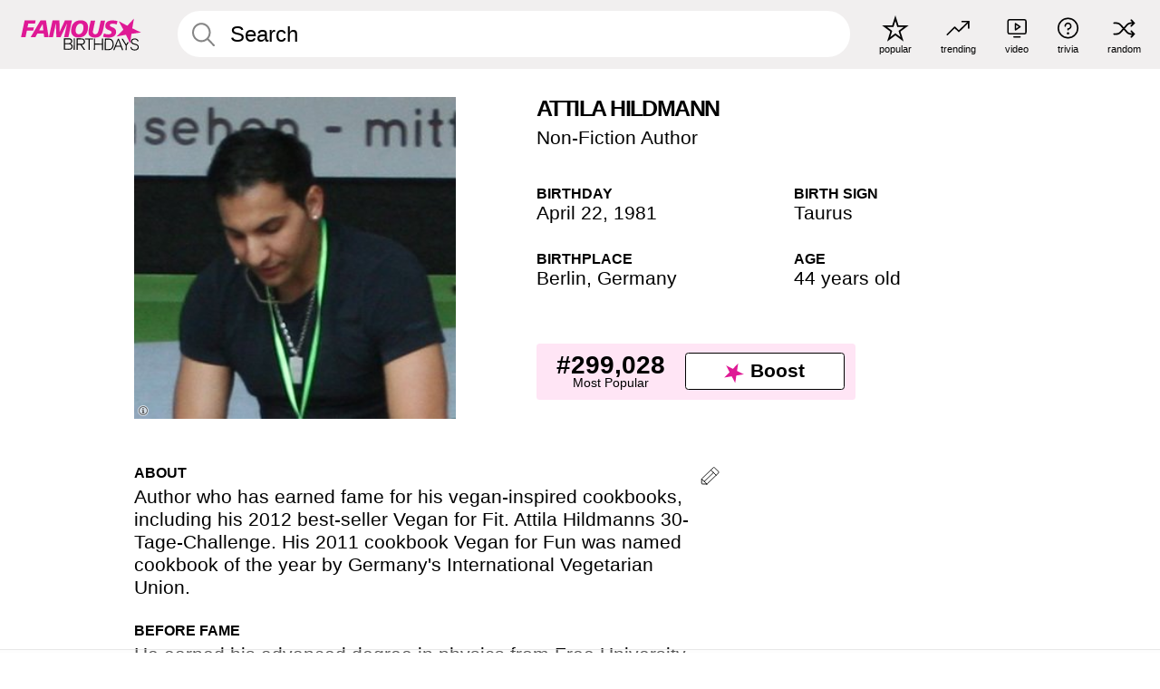

--- FILE ---
content_type: text/html; charset=UTF-8
request_url: https://www.famousbirthdays.com/people/attila-hildmann.html
body_size: 5646
content:
<!DOCTYPE html>
<html class="no-js" lang= "en" >
  <head>
    <link rel="preconnect" href="https://a.pub.network/" crossorigin />
    <link rel="preconnect" href="https://c.pub.network/" crossorigin />
    <link rel="preconnect" href="https://d.pub.network/" crossorigin />
    <link rel="preconnect" href="https://c.amazon-adsystem.com" crossorigin />
    <link rel="preconnect" href="https://s.amazon-adsystem.com" crossorigin />


     
            <link rel="preload" href="https://www.famousbirthdays.com/faces/hildmann-attila-image.jpg"  as="image"  >      
          
    <meta charset="utf-8">
        <meta http-equiv="X-UA-Compatible" content="IE=edge">

    <meta name="viewport" content="width=device-width, initial-scale=1">
    <title>Attila Hildmann - Age, Family, Bio | Famous Birthdays </title>
    <meta name="description" content="Attila Hildmann: his birthday, what he did before fame, his family life, fun trivia facts, popularity rankings, and more.">

    <link rel="icon" href="/favicon.ico" sizes="any">
    <link rel="apple-touch-icon" href="/apple-touch-icon.png">
    <link rel="manifest" href="/manifest.json">
    <style>
      [id^='famousbirthdays_']{
        display:flex;align-items:center;justify-content:center;flex-direction:column;
        min-height:calc(var(--height) + var(--fsAddBuffer, 0px));
        height:calc(var(--height) + var(--fsAddBuffer, 0px));
        width:100%;
      }
      #famousbirthdays_incontent_1,
      #famousbirthdays_incontent_2,
      #famousbirthdays_incontent_3,
      #famousbirthdays_incontent_4,
      #famousbirthdays_leaderboard { --height:250px; }
      @media (min-width:768px){
        #famousbirthdays_incontent_1,
        #famousbirthdays_incontent_2,
        #famousbirthdays_incontent_3,
        #famousbirthdays_leaderboard { --height:90px; }
        #famousbirthdays_siderail_right_1 { --height:600px; width:300px; }
        #famousbirthdays_siderail_right_2 { --height:250px; width:300px; }
      }
    </style>

    <link rel="stylesheet" href="/static/css/combined.min.css?v434">

  

        
    
          <script data-cfasync="false" type="text/javascript">
    var freestar = freestar || {};
    freestar.queue = freestar.queue || [];
    freestar.config = freestar.config || {};
    freestar.config.enabled_slots = [];
    freestar.initCallback = function () { (freestar.config.enabled_slots.length === 0) ? freestar.initCallbackCalled = false : freestar.newAdSlots(freestar.config.enabled_slots) }
</script>
<script src="https://a.pub.network/famousbirthdays-com/pubfig.min.js" data-cfasync="false" async></script>
<script>
var useSSL="https:"==document.location.protocol</script>
    
           <meta name="twitter:card" content="summary_large_image">
      <meta name="twitter:title" content="Attila Hildmann">
      <meta name="twitter:site" content="FamousBirthdays">
      <meta name="twitter:description" content="Fun facts: before fame, family life, popularity rankings, and more.">
      <meta name="twitter:url" content="https://www.famousbirthdays.com/people/attila-hildmann.html">
      <meta name="twitter:image:src" content="https://www.famousbirthdays.com/faces/hildmann-attila-image.jpg">
      <meta name="twitter:domain" content="FamousBirthdays.com">

      <meta property="og:site_name" content="Famous Birthdays"/>
      <meta property="og:type" content="website"/>
      <meta property="og:url" content="https://www.famousbirthdays.com/people/attila-hildmann.html"/>
      <meta property="og:title" content="Attila Hildmann"/>
      <meta property="og:image" content="https://www.famousbirthdays.com/faces/hildmann-attila-image.jpg"/>
      <meta property="og:image:secure_url" content="https://www.famousbirthdays.com/faces/hildmann-attila-image.jpg"/>
      <meta property="og:description" content="Fun facts: before fame, family life, popularity rankings, and more."/>
    
                <script type="application/ld+json">{
        "@context": "https://schema.org",
        "@type": "Person",
        "@id": "https://www.famousbirthdays.com/people/attila-hildmann.html#person",
        "url": "https://www.famousbirthdays.com/people/attila-hildmann.html",
        "name": "Attila Hildmann",
        "givenName": "Attila",
                "familyName": "Hildmann",
                                "image": "https://www.famousbirthdays.com/faces/hildmann-attila-image.jpg",
                "description": "Author who has earned fame for his vegan-inspired cookbooks, including his 2012 best-seller Vegan for Fit. Attila Hildmanns 30-Tage-Challenge. His 2011 cookbook Vegan for Fun was named cookbook of the year by Germany's International Vegetarian Union. ",
        "jobTitle": "Non-Fiction Author",
        "birthDate": "1981-04-22",
        "birthPlace": { 
          "@type": "Place", 
          "name": "Berlin, Germany" 
        }  
      }</script>
    
    

    
  </head>
  <body>
    <div class="site-header">
  <a href="/" class="site-header__home" aria-label="To Famous Birthdays homepage">
    <span class="site-header__logo">
      <svg class="icon icon--logo-fb">
        <use xlink:href="/static/fonts/famous-icons.svg#icon-logo-fb"></use>
      </svg>
    </span>
    <span class="site-header__logo-mobile">
      <svg class="icon icon--logo-fb-mobile">
        <use xlink:href="/static/fonts/famous-icons.svg#icon-logo-fb-mobile"></use>
      </svg>
    </span>
  </a>
  <form id="fb_search" class="search  " role="form" name="fb_search" action="/search" method="post">
	<fieldset>
	    <input autocomplete="off" id="main-search" type="search" name="q" placeholder=" Search " class="type-24-26 search-bar"  aria-label="Enter Celebrity or Date" maxlength="80"  data-dark_theme="0" >
	    <div class="search-button">
	      <svg class="icon icon--search">
	        <use xlink:href="/static/fonts/famous-icons.svg#icon-search"></use>
	      </svg>
	    </div>  
	    <button type="submit" class="search-submit" aria-label="Search"></button>
	    <ul  id="autocomplete-suggestions"  class="autocomplete-suggestions search-suggestions " ></ul>
	    
	</fieldset>
</form>



  <div class="site-navigation">
    <a href="/most-popular-people.html" title="popular">
      <span class="site-navigation__icon">
        <svg class="icon icon--popular">
          <use xlink:href="/static/fonts/famous-icons.svg#icon-popular"></use>
        </svg>
      </span>
      <span>popular</span>
    </a>
    <a href="/trending" title="trending">
      <span class="site-navigation__icon">
        <svg class="icon icon--trending">
          <use xlink:href="/static/fonts/famous-icons.svg#icon-trending"></use>
        </svg>
      </span>
      <span>trending</span>
    </a>

        <a href="/video" title="video">
      <span class="site-navigation__icon">
        <svg class="icon icon--qa">
          <use xlink:href="/static/fonts/famous-icons.svg#icon-qa"></use>
        </svg>
      </span>
      <span>video</span>
    </a>
        <a href="/trivia" title="trivia">
      <span class="site-navigation__icon">
        <svg class="icon icon--trivia">
          <use xlink:href="/static/fonts/famous-icons.svg#icon-trivia"></use>
        </svg>
      </span>
      <span>trivia</span>
    </a>
    <a id="random-person" href="#" title="random" class="random-person">
      <span class="site-navigation__icon">
        <svg class="icon icon--random">
          <use xlink:href="/static/fonts/famous-icons.svg#icon-random"></use>
        </svg>
      </span>
      <span>random</span>
    </a>
  </div>
</div>
    <main class=" layout--is-narrow ">
       <div class="section-row modifierSize section-row--size-xs section-half-bottom">
	<div class="bio-module">
		<div class="column">
			
								<div class="profile-pictures-carousel">
					<div class="profile-pictures-carousel__viewport">
						<div class="profile-pictures-carousel__slide slide-0">
					        <img src="https://www.famousbirthdays.com/faces/hildmann-attila-image.jpg" alt="">
					    </div>
					</div>
				</div>

				<div class="profile-pictures-carousel__randomizer">
				    <a id="random-person-mobile" href="#" title="Random" class="random-person-mobile hidden-sm hidden-md hidden-lg">
				      <svg class="icon icon--random">
				        <use xlink:href="/static/fonts/famous-icons.svg#icon-random"></use>
				      </svg>
				    </a>
				  </div>
							
						    <div class="icon-trivia-touch-region">
			    </div>
				<svg class="icon icon--trivia img-src">
					<use xlink:href="/static/fonts/famous-icons.svg#icon-img-src"></use>
				</svg>
				<div class="img-src-overlay">
					

					<div class="img-src-overlay-content">
												<a href="Kamera" target="_blank" rel="noopener" rel="nofollow">Source</a>
																		&nbsp;&nbsp;
						<a href="https://creativecommons.org/licenses/by/2.0/" target="_blank" rel="noopener" rel="nofollow">License</a>
											</div>
				
				</div>
					</div>

		<div class="column">
			<div class="bio-module__info">
				<h1 class="type-34">
		        <span class="bio-module__first-name">Attila Hildmann</span>
		        						      </h1>
		      				<p class="type-20-24 bio-module__profession">
					<a href="https://www.famousbirthdays.com/profession/nonfictionauthor.html"> 
						Non-Fiction Author
					</a>
				</p>
			  
			  	<div class="bio-module__person-attributes">
			  					  		<p>
			          <span class="type-16-18">
			          	 Birthday 			          </span>
			          <span>
			          																<a href="/april22.html">April 22</a>,    <a href="/year/1981.html">1981</a> 									          </span>
			        </p>
			        
			        			        <p>
			          <span class="type-16-18">Birth Sign</span>
			          <span><a  href="/astrology/taurus.html">Taurus</a></span>
			        </p>
			        
			        <p>
			          <span class="type-16-18">Birthplace</span>
			          <span>
			          																<a href="https://www.famousbirthdays.com/city/berlin-germany.html">Berlin</a>,													
																					<a href="/birthplace/germany.html">Germany</a>
																          </span>
			        </p>

			        			        <p>
			          <span class="type-16-18">Age </span>
			          <span><a href="/age/44.html">44 years old</a></span>
			        </p>
			        			  	</div>
			</div>

						<div class="bio-module__boost-block">
				<div class="boost-block type-14-16">
					<p>
			          <span class="boost-block__rank type-36">#299,028</span>
			          <span>Most Popular</span>
			        </p>
			        <button id="btn-boost" class="bar-button type-28 btn-boost" type="button">
			        	<span class="icon">
					      <svg class="icon icon--logo-fb-mobile">
					        <use xlink:href="/static/fonts/famous-icons.svg#icon-logo-fb-mobile"></use>
					      </svg>
					    </span>
				    	<span>Boost</span>
				    </button>
				</div>
							</div>
					</div>
	</div>
</div>

<div class="section-row modifierSize section-row--size-s section-no-bottom">
	<div class="about-container">
		<div class="about">
			<div class="about-module section-half-bottom-desktop">
				<h2>About </h2>
  				<p>Author who has earned fame for his vegan-inspired cookbooks, including his 2012 best-seller Vegan for Fit. Attila Hildmanns 30-Tage-Challenge. His 2011 cookbook Vegan for Fun was named cookbook of the year by Germany's International Vegetarian Union. </p>

  				<h2>Before Fame</h2>
				<p>He earned his advanced degree in physics from Free University of Berlin. </p>

				<h2>Trivia</h2>
				<p>He was a contestant on the 2016 season of Let's Dance. He has also appeared on the TV programs Volle Kanne on ZDF and the SWR's Nachtcafé,</p>

				<h2>Family Life</h2>
				<p>He was inspired to turn to vegetarianism in 2000 after witnessing his father's death from a heart attack from eating too much meat. His mother's name is Ursel. </p>

				<h2>Associated With</h2>
				<p >He and <a href="https://www.famousbirthdays.com/people/luke-mockridge.html">Luke Mockridge</a> competed against one another in April 2017 on the popular German TV series Schlag den Star.</p>


				
								<div class="inline-banners inline-banners-profile hidden-md hidden-lg">
					<div align="center" data-freestar-ad="__300x250" id="famousbirthdays_incontent_4">
  <script data-cfasync="false" type="text/javascript">
    freestar.config.enabled_slots.push({ placementName: "famousbirthdays_incontent_4", slotId: "famousbirthdays_incontent_4" });
  </script>
</div>



				</div>
								
				<a id="btn-edit" href="#" class="to-edit btn-edit" data-url="attila-hildmann.html" title="Send Suggestion">
					<svg class="icon icon--pencil">
					  	<use xlink:href="/static/fonts/famous-icons.svg#icon-pencil"></use>
					</svg>
				</a>
			</div>

			
			
		</div>
      
		<div class="banners profile-sidebar">
			<div align="center" data-freestar-ad="__300x600" id="famousbirthdays_siderail_right_1">
  <script data-cfasync="false" type="text/javascript">
    freestar.config.enabled_slots.push({ placementName: "famousbirthdays_siderail_right_1", slotId: "famousbirthdays_siderail_right_1" });
  </script>
</div>



			
					</div>
	</div>
</div>

<div class="section-row modifierSize section-row--size-s">
	<div class="popularity-module">
		<h2 class="type-30-32">
			Popularity 

			 
				 
			

			

		</h2>
		<div class="columns-3 popularity-module__inner">
			<div class="column">
																<a class="ranking-item ranking-item--theme-LightPink ranking-item--size-s" href="/most-popular-people.html">
						  <span class="ranking-item__profile type-24-26">
						    
						    <span class="ranking-item__label">Most Popular</span>
						  </span>
						  <span class="ranking-item__rank type-36">
						   #299,028
						  </span>
						</a>
																					<a class="ranking-item ranking-item--theme-LightPink ranking-item--size-s" href="/names/attila.html">
						  <span class="ranking-item__profile type-24-26">
						    
						    <span class="ranking-item__label">First Name Attila</span>
						  </span>
						  <span class="ranking-item__rank type-36">
						   #10
						  </span>
						</a>
																						
			</div>
			<div class="column">
																																		<a class="ranking-item ranking-item--theme-BabyPink ranking-item--size-s" href="/date/april22-author.html">
						  <span class="ranking-item__profile type-24-26">
						    
						    <span class="ranking-item__label">April 22 Author</span>
						  </span>
						  <span class="ranking-item__rank type-36">
						   #27
						  </span>
						</a>
													
			</div>
			<div class="column">
																																			
			</div>
		</div>
	</div>
</div>






	<div class="section-row  modifierSize section-row--size-xs section-half-bottom ">
		<div class="tiles-module grid-item-aspect-1-1">
			<h2 class="type-30-32">
				   Attila Hildmann Is A Member Of   			</h2>
			<div class="tiles tiles--columns-4 tiles--gap-Y tiles--only-last-4-mobile">

														
					<div class="tile__item">
						<a class="tile" href="/age/44.html">
							<div class="tile__picture">
								<img src="https://www.famousbirthdays.com/thumbnails/knowles-beyonce-medium.jpg" alt="44 Year Olds" loading="lazy">
							</div>
							<p class="type-16-18-small">44 Year Olds</p>
						</a>
					</div>
				
									
					<div class="tile__item">
						<a class="tile" href="/profession/nonfictionauthor.html">
							<div class="tile__picture">
								<img src="https://www.famousbirthdays.com/thumbnails/frank-anne-medium.jpg" alt="Non-Fiction Authors" loading="lazy">
							</div>
							<p class="type-16-18-small">Non-Fiction Authors</p>
						</a>
					</div>
				
									
					<div class="tile__item">
						<a class="tile" href="/names/attila.html">
							<div class="tile__picture">
								<img src="https://www.famousbirthdays.com/thumbnails/csecse-attila-medium.jpg" alt="First Name Attila" loading="lazy">
							</div>
							<p class="type-16-18-small">First Name Attila</p>
						</a>
					</div>
				
									
					<div class="tile__item">
						<a class="tile" href="/astrology/taurus.html">
							<div class="tile__picture">
								<img src="https://www.famousbirthdays.com/pages/images/thumbnails/taurus_24.jpg" alt="Taurus" loading="lazy">
							</div>
							<p class="type-16-18-small">Taurus</p>
						</a>
					</div>
				
											</div>
		</div>
	</div>

	
			<div class="banners">
	<div align="center" data-freestar-ad="__300x250 __970x90" id="famousbirthdays_incontent_1">
  <script data-cfasync="false" type="text/javascript">
    freestar.config.enabled_slots.push({ placementName: "famousbirthdays_incontent_1", slotId: "famousbirthdays_incontent_1" });
  </script>
</div>



</div>	
	
	<div class="section-row ">
		<div class="tiles-module grid-item-aspect-1-1">
			<h2 class="type-30-32">
				 Attila Hildmann Fans Also Viewed 			</h2>
			<div class="tiles tiles--columns-4 tiles--gap-Y tiles--only-last-4-mobile">

														<div class="tile__item">
						<a class="tile" href="https://www.famousbirthdays.com/people/pippa-middleton.html">
							<div class="tile__picture">
								<img src="https://www.famousbirthdays.com/thumbnails/middleton-pippa-medium.jpg" alt="Pippa Middleton" loading="lazy">
							</div>
							<p class="type-16-18-small">Pippa Middleton</p>
													    	<p class="tile__description type-14-16">Non-Fiction Author</p>
						    						</a>
					</div>
									<div class="tile__item">
						<a class="tile" href="https://www.famousbirthdays.com/people/luke-mockridge.html">
							<div class="tile__picture">
								<img src="https://www.famousbirthdays.com/thumbnails/mockridge-luke-medium.jpg" alt="Luke Mockridge" loading="lazy">
							</div>
							<p class="type-16-18-small">Luke Mockridge</p>
													    	<p class="tile__description type-14-16">Comedian</p>
						    						</a>
					</div>
									<div class="tile__item">
						<a class="tile" href="https://www.famousbirthdays.com/people/jasmine-hemsley.html">
							<div class="tile__picture">
								<img src="https://www.famousbirthdays.com/thumbnails/hemsley-jasmine-medium.jpg" alt="Jasmine Hemsley" loading="lazy">
							</div>
							<p class="type-16-18-small">Jasmine Hemsley</p>
													    	<p class="tile__description type-14-16">Non-Fiction Author</p>
						    						</a>
					</div>
									<div class="tile__item">
						<a class="tile" href="https://www.famousbirthdays.com/people/gabrielle-bernstein.html">
							<div class="tile__picture">
								<img src="https://www.famousbirthdays.com/thumbnails/bernstein-gabrielle-medium.jpg" alt="Gabrielle Bernstein" loading="lazy">
							</div>
							<p class="type-16-18-small">Gabrielle Bernstein</p>
													    	<p class="tile__description type-14-16">Non-Fiction Author</p>
						    						</a>
					</div>
											</div>
		</div>
	</div>
	
	
	
	<div class="section-row">
		<div class="columns-2">
							<div class="column today-tiles-container">
					<div class="tiles-module">
						<h2 class="type-30-32"><a href="/april22.html">More April 22 Birthdays</a></h2>

						<div class="tiles tiles--columns-3 tiles--gap-Y tiles--only-last-2-mobile">

												<div class="tile__item">
							<a class="tile" href="https://www.famousbirthdays.com/people/richard-baker.html">
								<div class="tile__picture">
									<img src="https://www.famousbirthdays.com/thumbnails/baker-richard-medium.jpg" alt="Machine Gun Kelly" loading="lazy">
								</div>
								<p class="type-16-18-small">Machine Gun Kelly</p>
								<p class="tile__description type-14-16">Rapper</p>
							</a>
						</div>

											<div class="tile__item">
							<a class="tile" href="https://www.famousbirthdays.com/people/violet-mcgraw.html">
								<div class="tile__picture">
									<img src="https://www.famousbirthdays.com/thumbnails/mcgraw-violet-medium.jpg" alt="Violet McGraw" loading="lazy">
								</div>
								<p class="type-16-18-small">Violet McGraw</p>
								<p class="tile__description type-14-16">TV Actress</p>
							</a>
						</div>

					
						<div class="tile__item">
							<a class="rounded-button" href="/april22.html" aria-label="More April 22 Birthdays">
								<span class="type-28">More</span>
							</a>
						</div>
					</div>
					</div>
				</div>
			
			
			<div class="column">
				<div class="tiles-module">
					<h2 class="type-30-32"><a href="/astrology/taurus.html">More Taurus</a></h2>

					<div class="tiles tiles--columns-3 tiles--gap-Y tiles--only-last-2-mobile">

										<div class="tile__item">
				      <a class="tile" href="https://www.famousbirthdays.com/people/embreigh.html">
				        <div class="tile__picture">
				            <img src="https://www.famousbirthdays.com/thumbnails/courtlyn-embreigh-medium.jpg"  alt="Embreigh Courtlyn" loading="lazy">
				          </div>
				        <p class="type-16-18-small">Embreigh Courtlyn</p>
				        <p class="tile__description type-14-16">TikTok Star</p>
				        
				        
				        
				      </a>
				  </div>

				  					<div class="tile__item">
				      <a class="tile" href="https://www.famousbirthdays.com/people/paislee-nelson.html">
				        <div class="tile__picture">
				            <img src="https://www.famousbirthdays.com/thumbnails/nelson-paislee-medium.jpg"  alt="PaisLee Jaine Nelson" loading="lazy">
				          </div>
				        <p class="type-16-18-small">PaisLee Jaine Nelson</p>
				        <p class="tile__description type-14-16">YouTube Star</p>
				        
				        
				        
				      </a>
				  </div>

				  
				    <div class="tile__item">
				      <a class="rounded-button" href="/astrology/taurus.html"  aria-label="More Taurus">
				    	<span class="type-28">More</span>
				  	  </a>
				    </div>
				</div>
			</div>

		</div>
	</div>
</div>

<!-- edit form -->
<form id="edit-form" name="edit_form" action="/people/edits" method="post">
	<input type="hidden" name="url" value="attila-hildmann.html">
</form>











              <div class="banners">
        <div align="center" data-freestar-ad="__300x250 __970x90" id="famousbirthdays_incontent_3">
  <script data-cfasync="false" type="text/javascript">
    freestar.config.enabled_slots.push({ placementName: "famousbirthdays_incontent_3", slotId: "famousbirthdays_incontent_3" });
  </script>
</div>



      </div>
          </main>
    <div class="site-footer">
      <div class="site-footer__row">
        <a class="site-footer__row__left site-footer__logo" href="/" aria-label="Home">
          <svg class="icon icon--logo-fb">
            <use xlink:href="/static/fonts/famous-icons.svg#icon-logo-fb"></use>
          </svg>
        </a>
        <div class="site-footer__row__right site-footer__icons">
          <ul class="site-footer__social">
                        <li>
              <a href="https://instagram.com/famousbirthdays" target="_blank" rel="noopener" aria-label="Famous Birthdays on Instagram">
                <svg class="icon icon--instagram">
                  <use xlink:href="/static/fonts/famous-icons.svg#icon-instagram"></use>
                </svg>
              </a>
            </li>
             

                        <li>
              <a href="https://www.tiktok.com/@famousbirthdays" target="_blank" rel="noopener" aria-label="Famous Birthdays on TikTok">
                <svg class="icon icon--tiktok">
                  <use xlink:href="/static/fonts/famous-icons.svg#icon-tiktok"></use>
                </svg>
              </a>
            </li>
             

                        <li>
              <a href="https://twitter.com/famousbirthdays" target="_blank" rel="noopener" aria-label="Famous Birthdays on Twitter">
                <svg class="icon icon--twitter">
                  <use xlink:href="/static/fonts/famous-icons.svg#icon-twitter"></use>
                </svg>
              </a>
            </li>
            
                        <li>
              <a href="https://www.youtube.com/@famousbirthdays" target="_blank" rel="noopener" aria-label="Famous Birthdays on YouTube">
                <svg class="icon icon--youtube">
                  <use xlink:href="/static/fonts/famous-icons.svg#icon-youtube"></use>
                </svg>
              </a>
            </li>
             
          </ul>
          <ul class="site-footer__apps">
                                    <li>
              <a href="https://itunes.apple.com/us/app/famous-birthdays-celebrity/id646707938" target="_blank" rel="noopener" aria-label="Famous Birthdays in the App store">
                <svg class="icon icon--app-store">
                                      <use xlink:href="/static/fonts/famous-icons.svg#icon-app-store"></use>
                                  </svg>
              </a>
              
            </li>
             
                                    <li>
              <a href="https://play.google.com/store/apps/details?id=com.famousbirthdays" target="_blank" rel="noopener" aria-label="Famous Birthdays in the Play store">
                <svg class="icon icon--play-store">
                  <use xlink:href="/static/fonts/famous-icons.svg#icon-play-store"></use>
                </svg>
              </a>
              </li>
               
            
          </ul>
          <ul class="site-footer__languages">
            
            
                        <li>
              <a href="https://es.famousbirthdays.com" target="_blank" rel="noopener" title="Spanish" aria-label="Spanish">
                <svg class="icon icon--flag-spain">
                  <use xlink:href="/static/fonts/famous-icons.svg#icon-flag-spain"></use>
                </svg>
              </a>
            </li>
            
                        <li>
              <a href="https://pt.famousbirthdays.com" target="_blank" rel="noopener" title="Portuguese" aria-label="Portuguese">
                <svg class="icon icon--flag-portugal">
                  <use xlink:href="/static/fonts/famous-icons.svg#icon-flag-portugal"></use>
                </svg>
              </a>
            </li>
                              
                        <li>
              <a href="https://fr.famousbirthdays.com" target="_blank" rel="noopener" title="French" aria-label="French">
                <svg class="icon icon--flag-france">
                  <use xlink:href="/static/fonts/famous-icons.svg#icon-flag-france"></use>
                </svg>
              </a>
            </li>
            
                        <li>
              <a href="https://it.famousbirthdays.com" target="_blank" rel="noopener" title="Italian" aria-label="Italian">
                <svg class="icon icon--flag-italy">
                  <use xlink:href="/static/fonts/famous-icons.svg#icon-flag-italy"></use>
                </svg>
              </a>
            </li>
            
                        <li>
              <a href="https://de.famousbirthdays.com" target="_blank" rel="noopener" title="German" aria-label="German">
                <svg class="icon icon--flag-germany">
                  <use xlink:href="/static/fonts/famous-icons.svg#icon-flag-germany"></use>
                </svg>
              </a>
            </li>
                        
          </ul>
        </div>
      </div>
      <div class="site-footer__row site-footer__bottom">
        <div class="site-footer__row__left">
          <ul class="site-footer__navigation">
            <li><a href="/about/" class="type-14-16">About</a></li>
            <li><a href="/contact/" class="type-14-16">Contact</a></li>
            <li><a href="/privacy/" class="type-14-16">Privacy</a></li>
            <li><a href="/terms/" class="type-14-16">Terms</a></li>
          </ul>
        </div>
        <div class="site-footer__row__right site-footer__copyright">
          <p class="type-12">
            © FamousBirthdays.com - use subject to the practices disclosed in our privacy policy.               <style>
                  #ot-sdk-btn.ot-sdk-show-settings, #ot-sdk-btn.optanon-show-settings {
                     all: inherit;
                      background: transparent;
                      border: none;
                      width: 100%;
                      display: contents;
                  }

                  #ot-sdk-btn.ot-sdk-show-settings:hover, #ot-sdk-btn.optanon-show-settings:hover {
                    cursor: pointer;
                    color: #000;
                    background: transparent;
                  }

                  #pmLink {        
                      visibility: hidden;               
                      text-decoration: none;        
                      cursor: pointer;        
                      background: transparent;        
                      border: none;
                      padding: 0;
                      margin: 0;
                      color: silver;
                  }

                  #pmLink:hover {        
                      visibility: visible;        
                      color: silver;    
                  } 


                  @media (min-width: 768px){
                    #pmLink, #pmLink:hover {  
                      color: black;
                    }

                  }
                </style>


                <button id="pmLink">Privacy Manager</button>
                
                      </p>
                  </div>
      </div>
    </div>

    
    <form name="random" id="random-form" method="post" action="/random"></form>
    <script src="/static/js/main.js?v0.18"></script>

        <div class="adspot-sticky" id="sticky-ad" style="background-color: rgba(249,249,249,0.35);">

    </div>
      

    
  </body>
</html>